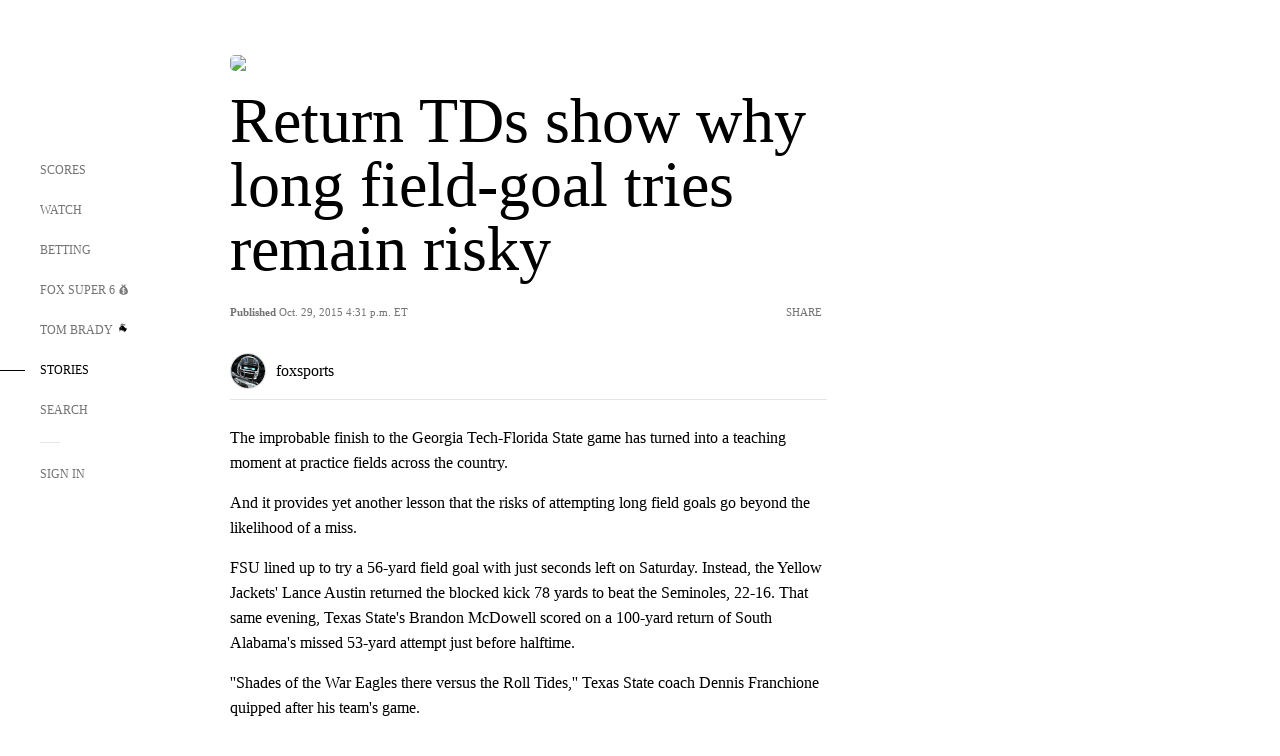

--- FILE ---
content_type: text/html; charset=utf-8
request_url: https://www.google.com/recaptcha/api2/aframe
body_size: 265
content:
<!DOCTYPE HTML><html><head><meta http-equiv="content-type" content="text/html; charset=UTF-8"></head><body><script nonce="JDlr9uypHHtPutqOunw0qA">/** Anti-fraud and anti-abuse applications only. See google.com/recaptcha */ try{var clients={'sodar':'https://pagead2.googlesyndication.com/pagead/sodar?'};window.addEventListener("message",function(a){try{if(a.source===window.parent){var b=JSON.parse(a.data);var c=clients[b['id']];if(c){var d=document.createElement('img');d.src=c+b['params']+'&rc='+(localStorage.getItem("rc::a")?sessionStorage.getItem("rc::b"):"");window.document.body.appendChild(d);sessionStorage.setItem("rc::e",parseInt(sessionStorage.getItem("rc::e")||0)+1);localStorage.setItem("rc::h",'1769009208511');}}}catch(b){}});window.parent.postMessage("_grecaptcha_ready", "*");}catch(b){}</script></body></html>